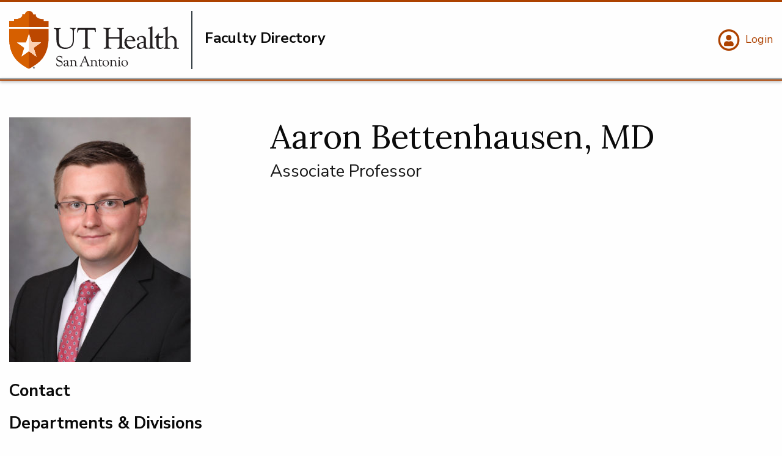

--- FILE ---
content_type: text/html; charset=UTF-8
request_url: https://directory.uthscsa.edu/academics/profile/bettenhausen
body_size: 5078
content:
<!DOCTYPE html>
<html lang="en" dir="ltr" prefix="og: https://ogp.me/ns#" class="no-js">
  <head>
    <meta charset="utf-8" />
<link rel="canonical" href="https://directory.uthscsa.edu/academics/profile/bettenhausen" />
<meta name="Generator" content="Drupal 10 (https://www.drupal.org)" />
<meta name="MobileOptimized" content="width" />
<meta name="HandheldFriendly" content="true" />
<meta name="viewport" content="width=device-width, initial-scale=1.0" />
<meta http-equiv="ImageToolbar" content="false" />
<link rel="icon" href="/themes/custom/utshield/favicon.ico" type="image/vnd.microsoft.icon" />
<script>window.a2a_config=window.a2a_config||{};a2a_config.callbacks=[];a2a_config.overlays=[];a2a_config.templates={};</script>

    <title>Aaron Bettenhausen, MD | Faculty Directory</title>
    <link rel="stylesheet" media="all" href="/sites/directory/files/css/css_5R6RYJk_vSUHZYzYkKNy76AYMM0a0Khce8jxu2h1GAA.css?delta=0&amp;language=en&amp;theme=utshield&amp;include=eJyFjlEKxCAMRC8keiSJNbaymohJKN3TrwuF7d_CfLwZZmAgZ2WgK8ANvkwmdQm2V1ReGuHBsW5MrqwGnCjcMTzYn5i-Vv4WvBy1uwET9gnjkJCnDWj-l3ijYalVOTA7uUSxrx-CznRtseWwN07Q3NtmioWNMmhluuMP9sNVHw" />
<link rel="stylesheet" media="all" href="/node_modules/@awesome.me/kit-6b407660be/icons/css/all.css" />
<link rel="stylesheet" media="all" href="https://use.fontawesome.com/releases/v6.4.2/css/v4-shims.css" />
<link rel="stylesheet" media="all" href="/sites/directory/files/css/css_t3ivL6M_-uCarqGUPujL-PpZTWGkvlZ92ztTUJSaWTk.css?delta=3&amp;language=en&amp;theme=utshield&amp;include=eJyFjlEKxCAMRC8keiSJNbaymohJKN3TrwuF7d_CfLwZZmAgZ2WgK8ANvkwmdQm2V1ReGuHBsW5MrqwGnCjcMTzYn5i-Vv4WvBy1uwET9gnjkJCnDWj-l3ijYalVOTA7uUSxrx-CznRtseWwN07Q3NtmioWNMmhluuMP9sNVHw" />
<link rel="stylesheet" media="all" href="/sites/directory/files/css/css_KJYSQeMYxUUWatwLnsqGicgZvJGKROOvwl9FUQJwIJ0.css?delta=4&amp;language=en&amp;theme=utshield&amp;include=eJyFjlEKxCAMRC8keiSJNbaymohJKN3TrwuF7d_CfLwZZmAgZ2WgK8ANvkwmdQm2V1ReGuHBsW5MrqwGnCjcMTzYn5i-Vv4WvBy1uwET9gnjkJCnDWj-l3ijYalVOTA7uUSxrx-CznRtseWwN07Q3NtmioWNMmhluuMP9sNVHw" />
<link rel="stylesheet" media="all" href="//fonts.googleapis.com/css2?family=Lora&amp;family=Nunito+Sans:wght@300;400;600;700;900&amp;display=swap" />
<link rel="stylesheet" media="all" href="/sites/directory/files/css/css_KUY5BrpTJqx8WMEJfcVPYhTk-_Ou3IRhkHUgnsCgP7E.css?delta=6&amp;language=en&amp;theme=utshield&amp;include=eJyFjlEKxCAMRC8keiSJNbaymohJKN3TrwuF7d_CfLwZZmAgZ2WgK8ANvkwmdQm2V1ReGuHBsW5MrqwGnCjcMTzYn5i-Vv4WvBy1uwET9gnjkJCnDWj-l3ijYalVOTA7uUSxrx-CznRtseWwN07Q3NtmioWNMmhluuMP9sNVHw" />

    
    <!-- Bugherd -->
             <script type="text/javascript" src="https://www.bugherd.com/sidebarv2.js?apikey=82qmnlrbux0p2yn7qb0d6w" async="true"></script>
        <!-- Google Tag Manager -->
<script>(function(w,d,s,l,i){w[l]=w[l]||[];w[l].push({'gtm.start':
new Date().getTime(),event:'gtm.js'});var f=d.getElementsByTagName(s)[0],
j=d.createElement(s),dl=l!='dataLayer'?'&l='+l:'';j.async=true;j.src=
'https://www.googletagmanager.com/gtm.js?id='+i+dl;f.parentNode.insertBefore(j,f);
})(window,document,'script','dataLayer','GTM-MXPWFH');</script>
<!-- End Google Tag Manager -->
<!-- Health Professions verify tag -->
<meta name="google-site-verification" content="9B2ApFfaaGYzusfcQJDxbRTtUvCrEiAljB770_ZHAfw" />
  </head>
  <body class="lang-en section-academics theme-academics path-node node--type-faculty hide-alamo">
    <a href="#main-content" class="visually-hidden focusable skip-link">
      Skip to main content
    </a>
    
      <div class="dialog-off-canvas-main-canvas" data-off-canvas-main-canvas>
    


<div class="off-canvas position-right is-transition-push is-closed" id="offCanvasRight" data-off-canvas aria-hidden="true">


  

<!-- Quicklinks Content -->
  <div class="title-bar quicklinks">
    <div class="title-bar-left">     
      <p><a href="#" data-close="offCanvasRight"><i class="fas fa-times"></i> Quicklinks</a></p>  
           
                <div class="paragraph paragraph--type--quicklinks-fields paragraph--view-mode--full">
                
      </div>

              
    </div>
  </div>
</div>
<header class="title-bar" data-responsive-toggle="header">
            <a href="/" aria-label="Faculty Directory" title="Faculty Directory"><img src="/sites/directory/files/2022-07/whiteUTHSA_logo.svg" alt="UT Health San Antonio"></a>
            <button class="menu-icon" type="button" data-toggle="header">Menu</button>
</header>
          <header id="header" class="off-canvas-content " data-off-canvas-content="">

  <div class="group">
          <div class="logo pipe">
              <a href="/" aria-label="Faculty Directory" title="Faculty Directory"><img src="/sites/directory/files/2022-07/UTHSA_logo.svg" alt="UT Health San Antonio"></a>
                <p>Faculty Directory</p>
      </div>
        <div class="right">
      <div class="circle-icons">
                    
      <a href="/user" title="Login" aria-label="Login">
              <span class="fa-stack outline">
          <i class="far fa-circle fa-stack-2x"></i>
          <i class="fas fa-user fa-stack-1x fa-inverse"></i>
        </span>
            <span>Login</span>
    </a>
  
                    </div>
    </div>
  </div>
 
    <nav class="nav-bar" id="nav-bar-mobile">
      <div class="top-bar">
        
        
      </div>
    </nav>
  
</header>

  <nav class="nav-bar" id="nav-bar-full">
    <div class="top-bar">
      
      
    </div>
  </nav>


            <div class="row">
                              </div>

      
      
      <div class="grid-container">
                
                    

          
              <div>
    <div data-drupal-messages-fallback class="hidden"></div><article id="node-12146"  data-history-node-id="12146">

  
    

  
    <div class="view-mode-full">
    <div class="grid-x grid-margin-x ">
      <aside class="cell medium-6 large-4 small-order-2 medium-order-1">
          
                <img loading="lazy" class="margin-bottom" src="/sites/directory/files/2025-06/Bettenhausen_Aaron_B_15A-e1597362645159-297x400.jpg" width="297" height="400" alt="Aaron Bettenhausen" />




        
        


                            <h2 class="sans-serif h5 bold">Contact</h2>
                                    
                            

                            <h2 class="sans-serif h5 bold">Departments &amp; Divisions</h2>
                            <ul class="no-bullet">
      <li><div>
  
      <a href="https://lsom.uthscsa.edu/ct-surgery/">
            <div class="field field--taxonomy-term-name field--name-name field--type-string field--label-hidden field__item">Department of Cardiothoracic Surgery</div>
      
</a>
  </div>
</li>
  </ul>


                            

                            



            
      </aside>
      <main class="cell medium-6 large-8 small-order-1 medium-order-1">
        <h1>Aaron 
             
                Bettenhausen, MD</h1>
                  <p class="subheader">Associate Professor</p>


                

                                        
                 
               
                

                <div class="grid-x">
                    <div class="cell large-12 medium-12">
                                        </div>
                </div>

                        </main>
    </div>







  </div>

  
  
  
</article>

  </div>

         
        
                      </div>
                   
                      
                <div>
        
<section id="block-utshield-config-pages-2" data-block-plugin-id="config_pages_block" class="block-utshield-config-pages-2 block block-config-pages block-config-pages-block">
  
  
    

    <footer class="mission" role="contentinfo">
    <section class="grid-container">
        <hr>
        <div class="grid-x grid-margin-x">
            <div class="cell large-12">
                
                                      <h2>UT Health San Antonio</h2>
                                                        <h3>The University of Texas Health Science Center at San Antonio </h3>
                              </div>
            <div class="cell large-3 medium-4 small-10">
                <div class="contact">
                                      <a href="tel:210-567-7000" class="fa-stack" aria-label="Click to call 210-567-7000" title="Click to call 210-567-7000">
                      <i class="fas fa-circle fa-stack-2x"></i>
                      <i class="fas fa-phone fa-stack-1x fa-inverse"></i>
                    </a>
                    <a href="tel:210-567-7000" aria-label="Click to call 210-567-7000" title="Click to call 210-567-7000">210-567-7000</a> 
                                  </div>
                <div class="contact">
                    <a href="https://uthscsa.edu/university/campus-maps" class="fa-stack" aria-label="Map and directions" title="Map and directions">
                        <i class="fas fa-circle fa-stack-2x"></i>
                        <i class="fas fa-map-marker-alt fa-stack-1x fa-inverse"></i>
                    </a> 
                
                    <address>
                                                                                    7703 Floyd Curl Drive<br>
                                                                                                                  San Antonio, 
                                                                                      TX
                                                                                      78229
                                                                                                            <br>
                              <a href="https://uthscsa.edu/university/campus-maps" aria-label="Map and directions" title="Map and directions">Map and directions</a>
                                                  </address>
                </div>
                <div class="status">
                    <i class="fas fa-check-circle"></i>
                    <div>
                        <p><strong>Status</strong></p>
                        <ul>
                                                          <li><a href="https://uthscsa.edu/university/campus-status" aria-label="Campus status: Normal" title="Campus status: Normal">Campus status: Normal</a></li>
                            
                                                          <li><a href="https://uthealthsa.sharepoint.com/teams/ITServiceDashboard/SitePages/All-System" aria-label="IT Operations: Normal" title="IT Operations: Normal">IT Operations: Normal</a></li>
                                                    </ul>
                    </div>
                </div>
            </div>
            <div class="cell large-3 medium-4 small-10">
                                  <p><strong>Connect with us</strong></p>
                    <ul>
                                                                        <li><a class="arrow" href="https://uthscsa.edu/university/about-us" aria-label="About Us" title="About Us">About Us</a></li>
                                                                                                <li><a class="arrow" href="https://uthscsa.edu/university/contact-us" aria-label="Contact Us" title="Contact Us">Contact Us</a></li>
                                                                                                <li><a class="arrow" href="/" aria-label="Faculty directory" title="Faculty directory">Faculty directory</a></li>
                                                                                                <li><a class="arrow" href="https://wp.uthscsa.edu/careers/" aria-label="Job openings" title="Job openings">Job openings</a></li>
                                                                                                <li><a class="arrow" href="http://news.uthscsa.edu" aria-label="Newsroom" title="Newsroom">Newsroom</a></li>
                                                                                                <li><a class="arrow" href="https://secure.ethicspoint.com/domain/media/en/gui/67623/index.html" aria-label="Compliance Hotline" title="Compliance Hotline">Compliance Hotline</a></li>
                                                                  </ul>
                  
                <div class="social">
                    <ul>
                                                      <li><a href="https://www.facebook.com/UTHealthSA" aria-label="UT Health San Antonio on Facebook" title="Facebook link"><i class="fab fa-facebook-square fa-2x"></i></a></li>
                                                                                <li><a href="https://www.instagram.com/uthealthsa/" aria-label="UT Health San Antonio on Instagram" title="Instagram link"><i class="fab fa-instagram-square fa-2x"></i></a></li>
                                                                                <li><a href="https://www.linkedin.com/company/uthealthsa" aria-label="UT Health San Antonio on Linked In" title="LinkedIn link"><i class="fab fa-linkedin fa-2x"></i></a></li>
                                                                                <li><a href="https://twitter.com/uthealthsa" aria-label="UT Health San Antonio on Twitter" title="Twitter link"><i class="fa-brands fa-square-x-twitter fa-2x"></i></a></li>
                                                                                <li><a href="https://www.youtube.com/uthscsa" aria-label="UT Health San Antonio on YouTube" title="YouTube link"><i class="fab fa-youtube-square fa-2x"></i></a></li>
                                                  </ul>
                </div>
            </div>
            <div class="cell large-5 medium-4 small-10">
                              <p><strong>Resources</strong></p>
                <div class="columns">
                    <ul>
                                                                         <li><a class="arrow" href="https://wp.uthscsa.edu/oess/ada-compliance/" aria-label="Accessibility" title="Accessibility">Accessibility</a></li>
                                                                                                  <li><a class="arrow" href="https://wp.uthscsa.edu/afsa/" aria-label="Compact with Texans" title="Compact with Texans">Compact with Texans</a></li>
                                                                                                  <li><a class="arrow" href="https://uthscsa.edu/sites/default/files/2022-02/Language-Assistance.pdf" aria-label="Language Assistance" title="Language Assistance">Language Assistance</a></li>
                                                                                                  <li><a class="arrow" href="http://legalaffairs.uthscsa.edu" aria-label="Legal" title="Legal">Legal</a></li>
                                                                                                  <li><a class="arrow" href="https://mychart.utmedicinesa.com/mychart/" aria-label="Login to MyChart" title="Login to MyChart">Login to MyChart</a></li>
                                                                                                  <li><a class="arrow" href="https://uthscsa.edu/university/regulatory-notices" aria-label="Regulatory Notices" title="Regulatory Notices">Regulatory Notices</a></li>
                                                                                                  <li><a class="arrow" href="http://legalaffairs.uthscsa.edu/open-records-request.asp" aria-label="Public/personal information" title="Public/personal information">Public/personal information</a></li>
                                                                                                  <li><a class="arrow" href="https://wp.uthscsa.edu/title-ix/" aria-label="Sexual Misconduct Policy &amp; Reporting" title="Sexual Misconduct Policy &amp; Reporting">Sexual Misconduct Policy &amp; Reporting</a></li>
                                                                                                  <li><a class="arrow" href="https://students.uthscsa.edu/counseling/" aria-label="Student Mental Health Resources" title="Student Mental Health Resources">Student Mental Health Resources</a></li>
                                                                                                  <li><a class="arrow" href="https://veterans.portal.texas.gov/" aria-label="Veterans Portal" title="Veterans Portal">Veterans Portal</a></li>
                                                                                                  <li><a class="arrow" href="https://uthscsa.edu/university/web-accessibility" aria-label="Web Accessibility" title="Web Accessibility">Web Accessibility</a></li>
                                                                                                  <li><a class="arrow" href="https://uthscsa.edu/university/web-privacy" aria-label="Web Privacy" title="Web Privacy">Web Privacy</a></li>
                                                                                                  <li><a class="arrow" href="https://uthscsa.edu/university/regulatory-notices/sms-terms-conditions" aria-label="SMS Terms and Conditions" title="SMS Terms and Conditions">SMS Terms and Conditions</a></li>
                                                                                                  <li><a class="arrow" href="https://wp.uthscsa.edu/pao/hop/" aria-label="Policies" title="Policies">Policies</a></li>
                                                                    </ul>
                </div>
                            </div>
        </div>
    </section>
    <section class="bleed color orange">
        <div class="grid-container">
            <div class="grid-x">
                <div class="cell">
                                          <p>© Copyright 2014 - 2025 UT Health San Antonio</p><p><a href="https://uthscsa.edu/university/web-privacy">Web Privacy</a> | Links from websites affiliated with UT Health's website (uthscsa.edu) to other websites do not constitute or imply university endorsement of those sites, their content, or products and services associated with those sites. The content on this website is intended to be used for informational purposes only. Health information on this site is not meant to be used to diagnose or treat conditions. Consult a health care provider if you are in need of treatment.</p>
                                    </div>
            </div>
        </div>
    </section>
</footer>



    
    
  </section>

  </div>

        
                                     
      
  </div>

    
    <script type="application/json" data-drupal-selector="drupal-settings-json">{"path":{"baseUrl":"\/","pathPrefix":"","currentPath":"node\/12146","currentPathIsAdmin":false,"isFront":false,"currentLanguage":"en"},"pluralDelimiter":"\u0003","suppressDeprecationErrors":true,"back_to_top":{"back_to_top_button_trigger":100,"back_to_top_speed":1000,"back_to_top_prevent_on_mobile":false,"back_to_top_prevent_in_admin":true,"back_to_top_button_type":"image","back_to_top_button_text":"Back to top"},"sticky":{"selector":".stick-to-top","top_spacing":"0","bottom_spacing":"16","class_name":"is-sticky","wrapper_class_name":"sticky-wrapper","center":0,"get_width_from":"","width_from_wrapper":1,"responsive_width":0,"z_index":"auto"},"miniorange_saml":{"base_url":"https:\/\/directory.uthscsa.edu"},"ajax":[],"user":{"uid":0,"permissionsHash":"b9fba7d8a56b0069b3a481cb9c4da8d189d2c79a34ffd47f118e98a14ac76502"}}</script>
<script src="/sites/directory/files/js/js_1H7OB3whILxvg7bwzo6x4sbWoQyE78HQ1XNiFcBb5O0.js?scope=footer&amp;delta=0&amp;language=en&amp;theme=utshield&amp;include=eJxdiEEKgDAMBD8UzJNKaqtG20Sa9KCvV9CDCAM7O5SSK8mB9MowNRWHSOMWXG92_HhYDSoLayOZczCqBX9_8GwO5jxuBz4D3W3hXBLORSMVOHuLYdIuiZxV3nwBPHQ3Xw"></script>
<script src="https://static.addtoany.com/menu/page.js" defer></script>
<script src="/sites/directory/files/js/js_Eryd2WfwtZI1lrK6gtgnIiNHooM10fn41hpW9o4f7V8.js?scope=footer&amp;delta=2&amp;language=en&amp;theme=utshield&amp;include=eJxdiEEKgDAMBD8UzJNKaqtG20Sa9KCvV9CDCAM7O5SSK8mB9MowNRWHSOMWXG92_HhYDSoLayOZczCqBX9_8GwO5jxuBz4D3W3hXBLORSMVOHuLYdIuiZxV3nwBPHQ3Xw"></script>

  </body>
</html>


--- FILE ---
content_type: image/svg+xml
request_url: https://directory.uthscsa.edu/sites/directory/files/2022-07/UTHSA_logo.svg
body_size: 16660
content:
<svg xmlns="http://www.w3.org/2000/svg" viewBox="0 0 444.15 152.42"><defs><style>.cls-1{fill:#bc4700;}.cls-2{fill:#d65f00;}.cls-3{fill:#fff;}.cls-4{fill:#fbceb0;}.cls-5{fill:#231f20;}</style></defs><g id="Layer_2" data-name="Layer 2"><g id="Layer_1-2" data-name="Layer 1"><g id="_PMS_" data-name="&lt;PMS&gt;"><g id="_Shield_" data-name="&lt;Shield&gt;"><path class="cls-1" d="M.1,42.06H103.21V26.34H90.29V21.25h-3s-6.69.26-11.71-2.71-5.88-5.73-5.9-5.74V8.71H63a11.2,11.2,0,0,0-21.84,0H34.47V12.8s-.95,2.81-5.9,5.74-11.7,2.71-11.7,2.71h-4v5.09H0V42"/><path class="cls-1" d="M.08,75.93A95.31,95.31,0,0,0,3.23,98.26C6.8,112,13.42,124,24,133.75c8.12,7.49,17.49,13.18,27.07,18.55a1.38,1.38,0,0,0,1.12-.07,184.17,184.17,0,0,0,19.31-12.16A71.94,71.94,0,0,0,98.6,102.56c3.41-10.86,4.55-22,4.63-33.36,0-5.92,0-16.24,0-22.17H0c0,8.17-.11,20.73,0,28.9m44.05,7,7.51-23.08,7.5,23.08H83.41L63.77,97.17l7.5,23.08L51.64,106,32,120.25l7.5-23.08L19.86,82.9Z"/><path class="cls-2" d="M51.93,42.06l.29-42A11.18,11.18,0,0,0,41.31,8.77H34.57v4.09s-1,2.81-5.89,5.74S17,21.31,17,21.31H13v5.08H.1V42.06Z"/><path class="cls-2" d="M51.71,106,32.07,120.29l7.5-23.08L19.93,82.94H44.2l7.51-23.08-.09-12.79H.11C.11,55.24,0,67.8.15,76A95.31,95.31,0,0,0,3.3,98.3C6.87,112.07,13.48,124.08,24,133.79c8.12,7.49,17.49,13.18,27.07,18.55a.67.67,0,0,0,.53,0Z"/><polygon class="cls-3" points="83.48 82.9 59.2 82.9 51.7 59.82 44.2 82.9 19.93 82.9 39.57 97.17 32.07 120.25 51.7 105.98 71.34 120.25 63.84 97.17 83.48 82.9"/><polygon class="cls-4" points="51.7 59.82 59.2 82.9 83.48 82.9 63.84 97.17 71.34 120.25 51.7 105.98 51.7 59.82"/></g><path class="cls-5" d="M165.16,91.93c2.88-3.88,4.33-9.48,4.33-16.65V55.84c0-3.23.23-5.44.69-6.58a5,5,0,0,1,3-2.61c.65-.28,1-.66,1-1.16a.89.89,0,0,0-1-.94c-.24,0-.83,0-1.75.12-.67.08-2.48.12-5.38.12a23.57,23.57,0,0,1-3.52-.23,23.33,23.33,0,0,0-2.54-.32.91.91,0,0,0-.75.24,1,1,0,0,0-.29.82c0,.43.23,1,1.36,1.09a5.73,5.73,0,0,1,4.61,2.42c.91,1.43,1.37,3.78,1.37,7V76.13c0,6.78-1.54,11.92-4.57,15.27s-7.68,5-13.82,5c-6.85,0-11.8-2-14.7-6-2.05-2.82-3.09-7.63-3.09-14.29V56.34L130,53.75a12.45,12.45,0,0,1,.74-5.16,4,4,0,0,1,2.86-1.85c1-.18,1.47-.58,1.47-1.2,0-.33-.15-.87-1.16-.87-.37,0-1.06,0-2,.12-1.17.11-1.88.16-2.18.16h-3l-3,0c-.55,0-1.43,0-2.62-.12s-2.07-.08-2.72-.08c-1.44,0-1.74.64-1.74,1.17s.22.9,1.27,1.06c2.25.32,3.76,1,4.49,2s1.11,2.91,1.11,5.65l.08,2.23v20c0,5.49,1,10,2.82,13.43a17.51,17.51,0,0,0,7.92,7.14A27.64,27.64,0,0,0,146.42,100a27.26,27.26,0,0,0,10.88-2.2,18.78,18.78,0,0,0,7.86-5.91"/><path class="cls-5" d="M196.58,49.49c1.21,0,1.6.21,1.73.33s.34.49.34,1.64l0,1v39c0,2.13-.34,3.62-1,4.42s-2,1.33-3.92,1.58c-1,.12-1.51.47-1.51,1s.18,1.09,1.43,1.09c.27,0,1.14-.07,2.66-.23a26.87,26.87,0,0,1,2.77-.12l3.06,0,2.88,0a33.23,33.23,0,0,1,3.5.11,15.76,15.76,0,0,0,2,.24c1.18,0,1.35-.68,1.35-1.09,0-.58-.53-1-1.58-1.13-3.19-.56-4.81-2.27-4.94-5.23l0-1.53V52c0-1.53.24-2,.39-2.15s.58-.4,2-.4h11c2.14,0,3.58.27,4.29.8h0c.7.52,1.23,1.69,1.56,3.48.18,1,.56,1.45,1.21,1.42.5,0,1.09-.35,1.05-1.52q0-.62-.24-2a20,20,0,0,1-.19-3.31c0-2.16-.3-2.72-.53-3s-1.24-.54-2.79-.54h-42.3a2.29,2.29,0,0,0-1.95.67,4.61,4.61,0,0,0-.46,2.51,24.17,24.17,0,0,1-.58,4.61,16.48,16.48,0,0,0-.48,3.07c0,1.09.59,1.28.94,1.3.94,0,1.22-1.25,1.32-1.68.51-2.3,1.23-3.87,2.14-4.68a6.63,6.63,0,0,1,4.45-1.22Z"/><path class="cls-5" d="M287,99.38c.77-.08,1.39-.12,1.87-.12l2.93-.08,2.91,0a30.93,30.93,0,0,1,3.89.15c1.7.27,2.73.34,3.19-.17a1,1,0,0,0,.24-.81c0-.55-.53-.88-1.48-1-2.14-.23-3.6-.86-4.34-1.87S295,92.59,295,89.86v-38a7,7,0,0,1,.79-3.35,2.87,2.87,0,0,1,1.88-1.63l1.61-.35c.94-.2,1.14-.68,1.14-1s-.16-1-1.19-1a11.57,11.57,0,0,0-1.49.16,50.62,50.62,0,0,1-5.86.23,52.3,52.3,0,0,1-5.47-.27,26.17,26.17,0,0,0-2.7-.2c-1,0-1.21.55-1.23.88s.19,1,1.33,1.18a5.5,5.5,0,0,1,3.67,2.21c.67,1.09,1,3,1,5.63V67.74c0,.63-.13,1.05-.36,1.21a4.47,4.47,0,0,1-2.06.27H262.92c-2.1,0-2.6-.25-2.71-.36h0c-.14-.14-.37-.64-.37-2.5V52.29a7.07,7.07,0,0,1,.85-4,5.94,5.94,0,0,1,3.4-1.82c.82-.21,1.24-.59,1.24-1.12s-.18-1.06-1.39-1.06a11.88,11.88,0,0,0-1.68.16,40.13,40.13,0,0,1-5.19.31,64.75,64.75,0,0,1-7.16-.35c-1.07-.13-1.87-.21-2.37-.24a1.36,1.36,0,0,0-1,.29,1,1,0,0,0-.27.73c0,.41.23.94,1.35,1.09,2.15.33,3.66,1,4.48,2s1.24,2.59,1.24,4.8V86.81a32.23,32.23,0,0,1-.62,7.65,3,3,0,0,1-2.18,2.42l-2,.47c-1,.23-1.21.76-1.21,1.17s.16,1,1.23,1c.29,0,1.11,0,2.49-.17,1-.09,1.82-.13,2.47-.13l2.58-.09,3.3,0a39.37,39.37,0,0,1,4.68.17,16.4,16.4,0,0,0,2,.18,1.51,1.51,0,0,0,1.15-.36.94.94,0,0,0,.24-.7c0-.71-.62-1.12-1.72-1.24-2.27-.25-3.84-.91-4.66-2s-1.24-2.93-1.24-5.58V75.25c0-1.43.24-1.94.45-2.11s.86-.39,2.63-.39h23.14c1.77,0,2.12.19,2.19.25s.27.36.27,2V89.41l0,1.54c0,3.9-1.28,6-3.91,6.48-1,.14-1.52.52-1.55,1.11a1,1,0,0,0,.24.75,1.17,1.17,0,0,0,.86.28h.09c.19,0,1-.06,2.74-.19"/><path class="cls-5" d="M402.85,94.83l-.35.1-2.05,1a8.46,8.46,0,0,1-3.93.84,5.84,5.84,0,0,1-4.41-1.62c-.68-.7-1-2.32-1-4.81V70.82h9.06a1.92,1.92,0,0,0,2-1.3l.9-2.25a3.2,3.2,0,0,0,.37-1.08.66.66,0,0,0-.18-.58.56.56,0,0,0-.5-.12,2.56,2.56,0,0,0-1,.51,4.59,4.59,0,0,1-2.53.59h-8.12l.16-6.55c0-1-.44-1.27-.8-1.27s-.71.23-1.71,1.85a34.17,34.17,0,0,1-7,7.75c-.75.63-1.11,1.16-1.11,1.61s.22.84,1.27.84h3.25V90.38c0,6.41,3.12,9.66,9.28,9.66a13.73,13.73,0,0,0,5.89-1.52c2.18-1.06,3.24-2,3.24-3a.64.64,0,0,0-.72-.68"/><path class="cls-5" d="M315.09,67.76a7.85,7.85,0,0,1,5.58,2.56,7.71,7.71,0,0,1,2.58,5.52c0,.83-1.55,1-2.85,1h-13a12.78,12.78,0,0,1,2.56-6.6h0a6.47,6.47,0,0,1,5.17-2.48m14.46,23.85a1.62,1.62,0,0,0-.71.33c-3.29,2.52-6.38,3.8-9.17,3.8a11.16,11.16,0,0,1-8.95-4.49,17.16,17.16,0,0,1-3.67-11.12l0-.63h14.63l2.68.08,2.91,0c1.87,0,2.81-.52,2.81-1.55a10.08,10.08,0,0,0-1-3.28,21.08,21.08,0,0,0-1.95-3.66,12.6,12.6,0,0,0-10.69-5.56,13.86,13.86,0,0,0-10.68,5.2,17.93,17.93,0,0,0-4.54,12.11,17.74,17.74,0,0,0,4.41,12.22,14.11,14.11,0,0,0,10.93,5,17.55,17.55,0,0,0,11-4c1.92-1.49,2.85-2.64,2.85-3.51a.92.92,0,0,0-.25-.7.71.71,0,0,0-.59-.18"/><path class="cls-5" d="M380.07,97.07c-2.57-.43-4.15-1.26-4.69-2.48a12.85,12.85,0,0,1-.72-4.86V43.64l0-1.22h0c0-1-.13-1.55-.41-1.82a.64.64,0,0,0-.4-.16,1.77,1.77,0,0,0-1,.36,18.5,18.5,0,0,1-3.77,1.86l-2.4,1a18.29,18.29,0,0,1-2.42.74c-.8.22-1.21.58-1.21,1.08a.93.93,0,0,0,.65.89,2.65,2.65,0,0,0,.75.09h0l2-.08c1.53,0,2.27,1.1,2.27,3.37V93.27a4.6,4.6,0,0,1-.56,2.59,4.2,4.2,0,0,1-2.24,1.26c-.89.24-1.32.65-1.29,1.21,0,.38.22,1,1.32,1a13.41,13.41,0,0,0,1.53-.2c.56-.08,2.1-.12,4.57-.12l5.47,0a9,9,0,0,1,1.72.12,5,5,0,0,0,1.08.16,1.08,1.08,0,0,0,.81-.29,1.12,1.12,0,0,0,.26-.86c0-.54-.49-.89-1.34-1"/><path class="cls-5" d="M342.75,86c2.11-1.41,5.15-2.31,9-2.68v7.5A5.73,5.73,0,0,1,350.48,95a7.42,7.42,0,0,1-5.33,2.08,5.21,5.21,0,0,1-5.61-5.61A6.38,6.38,0,0,1,342.75,86m20.42,10.5a5.82,5.82,0,0,0-1,.17,5,5,0,0,1-.89.07,2.87,2.87,0,0,1-2.75-1.43,10.92,10.92,0,0,1-.85-5.07V74.88a8.38,8.38,0,0,0-3-6.88c-2-1.61-4.84-2.43-8.45-2.43a12.53,12.53,0,0,0-9.57,3.87c-1.79,1.92-2.7,3.74-2.7,5.41,0,.73.55,1.38,1.64,2a7.35,7.35,0,0,0,3.45.82,1.05,1.05,0,0,0,.81-.29.84.84,0,0,0,.22-.68,5.4,5.4,0,0,0-.29-1.3,10.2,10.2,0,0,1-.5-2.89c0-2.77,1.62-4.11,4.94-4.11a8,8,0,0,1,5.95,2.26c1.07,1.1,1.62,3.13,1.62,6v4.63c-6.43,1-11.07,2.33-13.8,4a8.07,8.07,0,0,0-4.23,7.23A7.15,7.15,0,0,0,336,98a8.72,8.72,0,0,0,6,2c3.22,0,6.75-1.41,10.49-4.21,1.74,2.59,3.72,3.9,5.89,3.9A9.86,9.86,0,0,0,362,99c1.34-.54,2-1.07,2-1.65a.75.75,0,0,0-.19-.61.84.84,0,0,0-.69-.21"/><path class="cls-5" d="M442.88,97.5c-2.06-.32-3.41-.84-4-1.53s-.92-2-.92-3.91V79.6a14.65,14.65,0,0,0-3.5-10.14,11.77,11.77,0,0,0-9.14-3.89c-3.86,0-7.48,2-10.77,5.8V45.12c0-.87,0-1.54,0-2s.08-.79.08-1c0-1-.58-1.11-.92-1.11a2.2,2.2,0,0,0-.94.26l-3.07,1.45a27.75,27.75,0,0,1-5.48,2c-.72.19-1.09.55-1.09,1.05a.83.83,0,0,0,.41.75,1.55,1.55,0,0,0,.68.14h0l2-.11a1.72,1.72,0,0,1,1.35.44c.68.64,1,2,1,4V91.94c0,2.74-.27,3.77-.5,4.15a4.79,4.79,0,0,1-2.7,1.5c-.94.27-1.1.81-1.08,1.21s.2.85,1.23.85c.35,0,.95,0,1.83-.1,1.94-.14,3.46-.21,4.51-.21,3,0,5,0,6,.14,1.2.12,1.9.17,2.19.17,1,0,1.12-.56,1.12-.9,0-.65-.52-1.06-1.55-1.21-2.26-.3-3.68-.82-4.24-1.55s-.85-2.44-.85-5V75.72a5.63,5.63,0,0,1,2.57-4.43,9.28,9.28,0,0,1,5.8-2,8.39,8.39,0,0,1,6.63,2.83A11.37,11.37,0,0,1,432,79.84v13l0,1.22a3.81,3.81,0,0,1-.42,2.22,5.71,5.71,0,0,1-2.37,1.27c-.66.26-1,.61-.94,1s.22,1,1.35,1c.19,0,.6,0,1.25-.1a43.79,43.79,0,0,1,5.07-.21c1.38,0,3.06.06,5,.19q1.46.12,1.95.12c1.14,0,1.31-.6,1.31-.95s-.23-1-1.27-1.12"/><path class="cls-5" d="M132.74,130.08c-2.41-.8-3.94-1.36-4.55-1.66a5,5,0,0,1-1.68-1.43,4.37,4.37,0,0,1-.88-2.72,3.83,3.83,0,0,1,1.35-3,5,5,0,0,1,3.39-1.19,8.52,8.52,0,0,1,4.65,1.33,6.36,6.36,0,0,1,2.76,3.37c.23.68.45,1,.72,1s.51-.12.51-.69a6.86,6.86,0,0,0-.1-.8l-.31-2c-.16-1.06-.25-1.71-.25-1.92a1.21,1.21,0,0,0-.24-.91.4.4,0,0,0-.31-.13.36.36,0,0,0-.3.11l-.27.22a.6.6,0,0,1-.7.1l-1.32-.55a10.29,10.29,0,0,0-9.52,1.37,6.42,6.42,0,0,0-2.34,5.13,6.19,6.19,0,0,0,1.79,4.59,16.13,16.13,0,0,0,6.06,3.2,19.8,19.8,0,0,1,4.94,2.11,4.48,4.48,0,0,1,1.65,3.51,4.71,4.71,0,0,1-1.79,3.71,6.6,6.6,0,0,1-4.4,1.53,7.92,7.92,0,0,1-4.75-1.6,7.35,7.35,0,0,1-2.87-3.94c-.2-.67-.43-1-.71-1a.46.46,0,0,0-.33.11.71.71,0,0,0-.17.55,10.6,10.6,0,0,0,.5,2.48l.48,1.74a9.14,9.14,0,0,0,.35,1.35,1.31,1.31,0,0,0,.5.53,8.15,8.15,0,0,0,2.62,1,14.5,14.5,0,0,0,3.28.43,9.93,9.93,0,0,0,6.75-2.31,7.56,7.56,0,0,0,2.64-5.93c0-3.56-2.41-6.15-7.15-7.7"/><path class="cls-5" d="M146.86,139.18a9.81,9.81,0,0,1,4.43-1.32v3.69a2.77,2.77,0,0,1-.64,2,3.66,3.66,0,0,1-2.61,1,2.57,2.57,0,0,1-2.76-2.76,3.11,3.11,0,0,1,1.58-2.67m10,5.16a3.21,3.21,0,0,0-.48.08,2.51,2.51,0,0,1-.44,0,1.43,1.43,0,0,1-1.36-.7,5.35,5.35,0,0,1-.42-2.49v-7.5a4.06,4.06,0,0,0-1.47-3.34,6.41,6.41,0,0,0-4.1-1.18,6.09,6.09,0,0,0-4.66,1.88,4,4,0,0,0-1.31,2.63c0,.34.27.66.79.93a3.57,3.57,0,0,0,1.67.39.49.49,0,0,0,.38-.13.36.36,0,0,0,.1-.31,2.33,2.33,0,0,0-.14-.63,5.07,5.07,0,0,1-.24-1.42c0-1.36.79-2,2.43-2a3.9,3.9,0,0,1,2.92,1.12,4.26,4.26,0,0,1,.79,3v2.28a19.55,19.55,0,0,0-6.74,1.95,3.9,3.9,0,0,0-2.05,3.5,3.43,3.43,0,0,0,1.09,2.67,4.19,4.19,0,0,0,2.93,1,8.78,8.78,0,0,0,5.12-2.06,3.54,3.54,0,0,0,2.87,1.91,4.73,4.73,0,0,0,1.76-.36c.65-.26.95-.51,1-.79a.33.33,0,0,0-.09-.28.4.4,0,0,0-.32-.09"/><path class="cls-5" d="M177.72,144.69l-.8-.12a1.61,1.61,0,0,1-1.53-1.38l0-.92v-5.16a9.21,9.21,0,0,0-1.24-5.31,5.74,5.74,0,0,0-4.93-2.56c-1.8,0-3.55,1-5.23,2.88v-1.9c0-.28,0-.52,0-.72a.72.72,0,0,0-.12-.55c-.16-.17-.44-.14-.79.05l-.74.37-1,.49a9.59,9.59,0,0,1-2.45.78c-.38.08-.57.24-.57.47a.35.35,0,0,0,.22.36.61.61,0,0,0,.36.1l.82,0a1.3,1.3,0,0,1,1.14.44,3.51,3.51,0,0,1,.31,1.79v8.65a2.87,2.87,0,0,1-.32,1.55,2.53,2.53,0,0,1-1.27.81c-.26.1-.41.26-.42.46a.39.39,0,0,0,.09.3.46.46,0,0,0,.35.12c.12,0,.37,0,.78-.07s1.61-.08,3.63-.08c1,0,1.55,0,1.78,0a7.06,7.06,0,0,0,1,.11c.47,0,.54-.28.54-.45s-.24-.47-.73-.52c-1.67-.1-2.51-.64-2.57-1.66l0-1.54v-7.31a2.63,2.63,0,0,1,1.2-2.07,4.51,4.51,0,0,1,2.78-.92,4.25,4.25,0,0,1,3.41,1.41,6.09,6.09,0,0,1,1.21,4v6.6c0,.75-.23,1.17-.69,1.29l-.57.15a.47.47,0,0,0-.43.47.4.4,0,0,0,.19.38l.31.07.56,0h.73l1.89,0a23,23,0,0,1,2.32.08,6.13,6.13,0,0,0,.75.07.81.81,0,0,0,.62-.19.4.4,0,0,0,.11-.33c0-.25-.22-.41-.62-.46"/><path class="cls-5" d="M291.69,144.72l-.88-.09a1.64,1.64,0,0,1-1.18-.55,3.68,3.68,0,0,1-.28-1.77V129.4c0-.44-.19-.55-.35-.56h0l-1.05.49a20.08,20.08,0,0,1-2.72,1.22c-.7.22-1,.42-1,.65a.32.32,0,0,0,.07.23,1,1,0,0,0,.73.18c.64,0,1.06.14,1.24.43a4.46,4.46,0,0,1,.29,2v8.34a4.26,4.26,0,0,1-.23,1.63,1.27,1.27,0,0,1-.79.67l-.37.11a.52.52,0,0,0-.41.51c0,.21.11.46.62.46.13,0,.37,0,.71-.06a3.7,3.7,0,0,1,.58-.06l1.4-.08,1.23,0c.55,0,1,0,1.33,0,.63.06,1,.09,1.26.09.49,0,.61-.23.62-.42s-.24-.52-.76-.59"/><path class="cls-5" d="M282.27,144.69l-.81-.12a1.59,1.59,0,0,1-1.52-1.38l-.06-.92,0-.57v-4.59a9.29,9.29,0,0,0-1.24-5.31,5.77,5.77,0,0,0-4.93-2.56c-1.8,0-3.56,1-5.23,2.88v-1.9c0-.28,0-.52,0-.72a.72.72,0,0,0-.13-.55c-.16-.17-.44-.14-.78.05l-.75.37-1,.49a9.71,9.71,0,0,1-2.45.78c-.39.08-.58.24-.58.47a.37.37,0,0,0,.22.36.63.63,0,0,0,.36.1l.82,0a1.32,1.32,0,0,1,1.15.44,3.65,3.65,0,0,1,.3,1.79v8.65a2.88,2.88,0,0,1-.31,1.55,2.62,2.62,0,0,1-1.27.81c-.27.11-.41.26-.43.46a.43.43,0,0,0,.09.3.49.49,0,0,0,.36.12c.12,0,.36,0,.78-.07s1.61-.08,3.62-.08c1,0,1.56,0,1.79,0a7,7,0,0,0,1,.11c.47,0,.54-.28.54-.45s-.24-.47-.72-.52c-1.67-.1-2.51-.64-2.57-1.66l0-1.54v-7.31a2.59,2.59,0,0,1,1.2-2.07,4.46,4.46,0,0,1,2.77-.92,4.29,4.29,0,0,1,3.42,1.41,6.09,6.09,0,0,1,1.2,4v6.6c0,.75-.22,1.17-.69,1.29l-.57.15a.46.46,0,0,0-.42.47.42.42,0,0,0,.18.38l.31.07.56,0h.73l1.89,0a22.74,22.74,0,0,1,2.32.08,6.42,6.42,0,0,0,.76.07.78.78,0,0,0,.61-.19.41.41,0,0,0,.12-.33c0-.25-.23-.41-.62-.46"/><path class="cls-5" d="M258.26,138.63a7.4,7.4,0,0,1-1.35,4.68,4.42,4.42,0,0,1-3.66,1.7,5.38,5.38,0,0,1-4.46-2.42,10,10,0,0,1-1.81-6.06,7,7,0,0,1,1.44-4.59,4.68,4.68,0,0,1,3.78-1.73,5.19,5.19,0,0,1,4.36,2.33,10.18,10.18,0,0,1,1.7,6.09m-5.57-9.39a8.44,8.44,0,0,0-6.11,2.47,8.14,8.14,0,0,0-2.52,6,8,8,0,0,0,2.38,6A8.3,8.3,0,0,0,252.5,146a8.54,8.54,0,0,0,6.21-2.41,8.15,8.15,0,0,0,2.47-6.08,7.93,7.93,0,0,0-2.5-5.84,8.33,8.33,0,0,0-6-2.45"/><path class="cls-5" d="M288.05,121.33c-.29,0-.67.27-1.16.82a2.3,2.3,0,0,0-.73,1.3,2.27,2.27,0,0,0,.66,1.28c.44.54.8.8,1.09.8s.68-.27,1.16-.82a2.21,2.21,0,0,0,.68-1.3.92.92,0,0,0-.21-.53l-.46-.74c-.35-.55-.68-.81-1-.81"/><path class="cls-5" d="M201.11,133.12c0,.25-.29.38-.86.38h-5.78l-.52,0c-.78,0-.78-.3-.78-.4a2,2,0,0,1,.24-.67l3.73-8.3c.13-.29.21-.3.21-.3s.23.09.41.57l3.16,8,.1.34h0a1.65,1.65,0,0,1,.09.41m10.39,11.55a5,5,0,0,1-2.36-.87,9.13,9.13,0,0,1-1.48-2.85l-.42-1L199,118.81c-.16-.42-.36-.62-.62-.62s-.46.2-.64.63L187.9,140.7l-.55,1.26a9,9,0,0,1-1.07,1.68c-.52.65-.82.85-1,.9l-.71.21a.5.5,0,0,0-.4.51c0,.16.08.45.62.45,0,0,.1,0,1.08-.11.19,0,.48,0,.85,0,.78,0,1.49,0,2.11.05l1.84.11.66,0a.76.76,0,0,0,.54-.16.32.32,0,0,0,.09-.27c0-.27-.24-.45-.67-.54a4.11,4.11,0,0,1-1.73-.67,1.56,1.56,0,0,1-.42-1.23A8.23,8.23,0,0,1,190,140l1.25-2.82a3.94,3.94,0,0,1,.89-1.49,3.66,3.66,0,0,1,1.7-.21h6.94a2.8,2.8,0,0,1,1.24.14c.1.07.28.32.6,1.17l1,2.54a14.74,14.74,0,0,1,1.16,4,1.06,1.06,0,0,1-.88,1.21l-.59.14c-.46.08-.56.31-.56.49s.08.49.6.49a3.9,3.9,0,0,0,.61-.08,29.39,29.39,0,0,1,3.32-.11c1.68,0,2.87,0,3.53.09l.74,0c.5,0,.62-.22.64-.41s-.21-.49-.66-.57"/><path class="cls-5" d="M307.64,138.63a7.46,7.46,0,0,1-1.35,4.68,4.42,4.42,0,0,1-3.66,1.7,5.38,5.38,0,0,1-4.46-2.42,10,10,0,0,1-1.81-6.06,7,7,0,0,1,1.44-4.59,4.68,4.68,0,0,1,3.78-1.73,5.17,5.17,0,0,1,4.35,2.33,10.18,10.18,0,0,1,1.71,6.09m-5.57-9.39a8.44,8.44,0,0,0-6.11,2.47,8.14,8.14,0,0,0-2.52,6,8,8,0,0,0,2.38,6,8.3,8.3,0,0,0,6.05,2.34,8.55,8.55,0,0,0,6.22-2.41,8.15,8.15,0,0,0,2.47-6.08,7.93,7.93,0,0,0-2.5-5.84,8.34,8.34,0,0,0-6-2.45"/><path class="cls-5" d="M231.39,144.69l-.8-.12a1.61,1.61,0,0,1-1.53-1.38l-.05-.92,0-.57v-4.59a9.21,9.21,0,0,0-1.25-5.31,5.74,5.74,0,0,0-4.93-2.56c-1.8,0-3.55,1-5.22,2.88v-1.9c0-.28,0-.52,0-.72a.72.72,0,0,0-.12-.55c-.16-.17-.44-.14-.79.05l-.74.37-1,.49a9.59,9.59,0,0,1-2.45.78c-.38.08-.57.24-.57.47a.37.37,0,0,0,.22.36.61.61,0,0,0,.36.1l.82,0a1.28,1.28,0,0,1,1.14.44,3.51,3.51,0,0,1,.31,1.79v8.65a2.87,2.87,0,0,1-.32,1.55,2.46,2.46,0,0,1-1.27.81c-.26.11-.4.26-.42.46a.39.39,0,0,0,.09.3.48.48,0,0,0,.35.12c.12,0,.38,0,.79-.07s1.6-.08,3.62-.08c1,0,1.55,0,1.79,0a7,7,0,0,0,1,.11c.47,0,.54-.28.54-.45s-.24-.47-.73-.52c-1.66-.1-2.51-.64-2.57-1.66l0-1.54v-7.31a2.59,2.59,0,0,1,1.2-2.07,4.46,4.46,0,0,1,2.77-.92,4.29,4.29,0,0,1,3.42,1.41,6.09,6.09,0,0,1,1.2,4v6.6c0,.75-.22,1.17-.69,1.29l-.57.15a.46.46,0,0,0-.42.47.41.41,0,0,0,.18.38l.31.07.56,0h.73l1.89,0a23,23,0,0,1,2.32.08,6.09,6.09,0,0,0,.76.07.8.8,0,0,0,.61-.19.4.4,0,0,0,.11-.33c0-.25-.22-.41-.62-.46"/><path class="cls-5" d="M243.45,143.52l-.16,0-1,.48a4,4,0,0,1-1.92.41,2.85,2.85,0,0,1-2.17-.79,3.65,3.65,0,0,1-.51-2.36v-9.54h4.44a.91.91,0,0,0,.93-.62l.44-1.1a1.59,1.59,0,0,0,.18-.52.3.3,0,0,0-.08-.27.26.26,0,0,0-.22-.05,1.24,1.24,0,0,0-.46.25,2.29,2.29,0,0,1-1.25.29h-4l.07-3.22c0-.49-.2-.59-.36-.59s-.34.1-.82.89a16.64,16.64,0,0,1-3.41,3.78c-.36.31-.53.56-.53.77s.1.39.6.39h1.6v9.56c0,3.12,1.52,4.69,4.51,4.69a6.54,6.54,0,0,0,2.86-.74c1.06-.51,1.57-1,1.57-1.45,0-.19-.12-.3-.33-.3"/><path class="cls-5" d="M64.71,147.05a2.7,2.7,0,0,1,1.27.33,2.34,2.34,0,0,1,1,1,2.61,2.61,0,0,1,.35,1.29,2.69,2.69,0,0,1-.34,1.28,2.46,2.46,0,0,1-1,1,2.58,2.58,0,0,1-2.56,0,2.46,2.46,0,0,1-1-1,2.58,2.58,0,0,1-.34-1.28,2.5,2.5,0,0,1,.35-1.29,2.34,2.34,0,0,1,1-1A2.67,2.67,0,0,1,64.71,147.05Zm0,.43a2.16,2.16,0,0,0-1.06.28,2,2,0,0,0-.8.79,2.14,2.14,0,0,0-.29,1.08,2.17,2.17,0,0,0,.28,1.07,2,2,0,0,0,.8.79,2.12,2.12,0,0,0,2.14,0,2,2,0,0,0,.8-.79,2.28,2.28,0,0,0,.28-1.07,2.24,2.24,0,0,0-.29-1.08,2,2,0,0,0-.8-.79A2.18,2.18,0,0,0,64.71,147.48Zm-1.13,3.58v-2.78h1a2.37,2.37,0,0,1,.71.08.71.71,0,0,1,.35.27.72.72,0,0,1-.09.93.82.82,0,0,1-.58.25.9.9,0,0,1,.24.15,3.09,3.09,0,0,1,.41.55l.34.55h-.55l-.24-.44a2.33,2.33,0,0,0-.47-.65.6.6,0,0,0-.36-.09H64v1.18Zm.45-1.57h.54a.93.93,0,0,0,.53-.11.37.37,0,0,0,.14-.31.34.34,0,0,0-.07-.22.37.37,0,0,0-.19-.15,1.5,1.5,0,0,0-.44,0H64Z"/></g></g></g></svg>

--- FILE ---
content_type: image/svg+xml
request_url: https://directory.uthscsa.edu/sites/directory/files/2022-07/whiteUTHSA_logo.svg
body_size: 15931
content:
<svg xmlns="http://www.w3.org/2000/svg" viewBox="0 0 444.15 152.39"><defs><style>.cls-1{fill:#fff;}</style></defs><g id="Layer_2" data-name="Layer 2"><g id="Layer_1-2" data-name="Layer 1"><g id="_Full-White_" data-name="&lt;Full-White&gt;"><g id="_Shield_" data-name="&lt;Shield&gt;"><path class="cls-1" d="M.1,42.06H103.21V26.34H90.29V21.25h-3s-6.69.26-11.71-2.71-5.88-5.73-5.9-5.74V8.71H63a11.2,11.2,0,0,0-21.84,0H34.47V12.8s-.95,2.81-5.9,5.74-11.7,2.71-11.7,2.71h-4v5.09H0V42"/><path class="cls-1" d="M.08,75.93A95.31,95.31,0,0,0,3.23,98.26C6.8,112,13.42,124,24,133.75c8.12,7.49,17.49,13.18,27.07,18.55a1.38,1.38,0,0,0,1.12-.07,184.17,184.17,0,0,0,19.31-12.16A71.94,71.94,0,0,0,98.6,102.56c3.41-10.86,4.55-22,4.63-33.36,0-5.92,0-16.24,0-22.17H0c0,8.17-.11,20.73,0,28.9m44.05,7,7.51-23.08,7.5,23.08H83.41L63.77,97.17l7.5,23.08L51.64,106,32,120.25l7.5-23.08L19.86,82.9Z"/></g><path class="cls-1" d="M165.16,91.93c2.88-3.88,4.33-9.48,4.33-16.65V55.84c0-3.23.23-5.44.69-6.58a5,5,0,0,1,3-2.61c.65-.28,1-.66,1-1.16a.89.89,0,0,0-1-.94c-.24,0-.83,0-1.75.12-.67.08-2.48.12-5.38.12a23.57,23.57,0,0,1-3.52-.23,23.33,23.33,0,0,0-2.54-.32.91.91,0,0,0-.75.24,1,1,0,0,0-.29.82c0,.43.23,1,1.36,1.09a5.73,5.73,0,0,1,4.61,2.42c.91,1.43,1.37,3.78,1.37,7V76.13c0,6.78-1.54,11.92-4.57,15.27s-7.68,5-13.82,5c-6.85,0-11.8-2-14.7-6-2.05-2.82-3.09-7.63-3.09-14.29V56.34L130,53.75a12.45,12.45,0,0,1,.74-5.16,4,4,0,0,1,2.86-1.85c1-.18,1.47-.58,1.47-1.2,0-.33-.15-.87-1.16-.87-.37,0-1.06,0-2,.12-1.17.11-1.88.16-2.18.16h-3l-3,0c-.55,0-1.43,0-2.62-.12s-2.07-.08-2.72-.08c-1.44,0-1.74.64-1.74,1.17s.22.9,1.27,1.06c2.25.32,3.76,1,4.49,2s1.11,2.91,1.11,5.65l.08,2.23v20c0,5.49,1,10,2.82,13.43a17.51,17.51,0,0,0,7.92,7.14A27.64,27.64,0,0,0,146.42,100a27.26,27.26,0,0,0,10.88-2.2,18.78,18.78,0,0,0,7.86-5.91"/><path class="cls-1" d="M196.58,49.49c1.21,0,1.6.21,1.73.33s.34.49.34,1.64l0,1v39c0,2.13-.34,3.62-1,4.42s-2,1.33-3.92,1.58c-1,.12-1.51.47-1.51,1s.18,1.09,1.43,1.09c.27,0,1.14-.07,2.66-.23a26.87,26.87,0,0,1,2.77-.12l3.06,0,2.88,0a33.23,33.23,0,0,1,3.5.11,15.76,15.76,0,0,0,2,.24c1.18,0,1.35-.68,1.35-1.09,0-.58-.53-1-1.58-1.13-3.19-.56-4.81-2.27-4.94-5.23l0-1.53V52c0-1.53.24-2,.39-2.15s.58-.4,2-.4h11c2.14,0,3.58.27,4.29.8h0c.7.52,1.23,1.69,1.56,3.48.18,1,.56,1.45,1.21,1.42.5,0,1.09-.35,1.05-1.52q0-.62-.24-2a20,20,0,0,1-.19-3.31c0-2.16-.3-2.72-.53-3s-1.24-.54-2.79-.54h-42.3a2.29,2.29,0,0,0-1.95.67,4.61,4.61,0,0,0-.46,2.51,24.17,24.17,0,0,1-.58,4.61,16.48,16.48,0,0,0-.48,3.07c0,1.09.59,1.28.94,1.3.94,0,1.22-1.25,1.32-1.68.51-2.3,1.23-3.87,2.14-4.68a6.63,6.63,0,0,1,4.45-1.22Z"/><path class="cls-1" d="M287,99.38c.77-.08,1.39-.12,1.87-.12l2.93-.08,2.91,0a30.93,30.93,0,0,1,3.89.15c1.7.27,2.73.34,3.19-.17a1,1,0,0,0,.24-.81c0-.55-.53-.88-1.48-1-2.14-.23-3.6-.86-4.34-1.87S295,92.59,295,89.86v-38a7,7,0,0,1,.79-3.35,2.87,2.87,0,0,1,1.88-1.63l1.61-.35c.94-.2,1.14-.68,1.14-1s-.16-1-1.19-1a11.57,11.57,0,0,0-1.49.16,50.62,50.62,0,0,1-5.86.23,52.3,52.3,0,0,1-5.47-.27,26.17,26.17,0,0,0-2.7-.2c-1,0-1.21.55-1.23.88s.19,1,1.33,1.18a5.5,5.5,0,0,1,3.67,2.21c.67,1.09,1,3,1,5.63V67.74c0,.63-.13,1.05-.36,1.21a4.47,4.47,0,0,1-2.06.27H262.92c-2.1,0-2.6-.25-2.71-.36h0c-.14-.14-.37-.64-.37-2.5V52.29a7.07,7.07,0,0,1,.85-4,5.94,5.94,0,0,1,3.4-1.82c.82-.21,1.24-.59,1.24-1.12s-.18-1.06-1.39-1.06a11.88,11.88,0,0,0-1.68.16,40.13,40.13,0,0,1-5.19.31,64.75,64.75,0,0,1-7.16-.35c-1.07-.13-1.87-.21-2.37-.24a1.36,1.36,0,0,0-1,.29,1,1,0,0,0-.27.73c0,.41.23.94,1.35,1.09,2.15.33,3.66,1,4.48,2s1.24,2.59,1.24,4.8V86.81a32.23,32.23,0,0,1-.62,7.65,3,3,0,0,1-2.18,2.42l-2,.47c-1,.23-1.21.76-1.21,1.17s.16,1,1.23,1c.29,0,1.11,0,2.49-.17,1-.09,1.82-.13,2.47-.13l2.58-.09,3.3,0a39.37,39.37,0,0,1,4.68.17,16.4,16.4,0,0,0,2,.18,1.51,1.51,0,0,0,1.15-.36.94.94,0,0,0,.24-.7c0-.71-.62-1.12-1.72-1.24-2.27-.25-3.84-.91-4.66-2s-1.24-2.93-1.24-5.58V75.25c0-1.43.24-1.94.45-2.11s.86-.39,2.63-.39h23.14c1.77,0,2.12.19,2.19.25s.27.36.27,2V89.41l0,1.54c0,3.9-1.28,6-3.91,6.48-1,.14-1.52.52-1.55,1.11a1,1,0,0,0,.24.75,1.17,1.17,0,0,0,.86.28h.09c.19,0,1-.06,2.74-.19"/><path class="cls-1" d="M402.85,94.83l-.35.1-2.05,1a8.46,8.46,0,0,1-3.93.84,5.84,5.84,0,0,1-4.41-1.62c-.68-.7-1-2.32-1-4.81V70.82h9.06a1.92,1.92,0,0,0,2-1.3l.9-2.25a3.2,3.2,0,0,0,.37-1.08.66.66,0,0,0-.18-.58.56.56,0,0,0-.5-.12,2.56,2.56,0,0,0-1,.51,4.59,4.59,0,0,1-2.53.59h-8.12l.16-6.55c0-1-.44-1.27-.8-1.27s-.71.23-1.71,1.85a34.17,34.17,0,0,1-7,7.75c-.75.63-1.11,1.16-1.11,1.61s.22.84,1.27.84h3.25V90.38c0,6.41,3.12,9.66,9.28,9.66a13.73,13.73,0,0,0,5.89-1.52c2.18-1.06,3.24-2,3.24-3a.64.64,0,0,0-.72-.68"/><path class="cls-1" d="M315.09,67.76a7.85,7.85,0,0,1,5.58,2.56,7.71,7.71,0,0,1,2.58,5.52c0,.83-1.55,1-2.85,1h-13a12.78,12.78,0,0,1,2.56-6.6h0a6.47,6.47,0,0,1,5.17-2.48m14.46,23.85a1.62,1.62,0,0,0-.71.33c-3.29,2.52-6.38,3.8-9.17,3.8a11.16,11.16,0,0,1-8.95-4.49,17.16,17.16,0,0,1-3.67-11.12l0-.63h14.63l2.68.08,2.91,0c1.87,0,2.81-.52,2.81-1.55a10.08,10.08,0,0,0-1-3.28,21.08,21.08,0,0,0-1.95-3.66,12.6,12.6,0,0,0-10.69-5.56,13.86,13.86,0,0,0-10.68,5.2,17.93,17.93,0,0,0-4.54,12.11,17.74,17.74,0,0,0,4.41,12.22,14.11,14.11,0,0,0,10.93,5,17.55,17.55,0,0,0,11-4c1.92-1.49,2.85-2.64,2.85-3.51a.92.92,0,0,0-.25-.7.71.71,0,0,0-.59-.18"/><path class="cls-1" d="M380.07,97.07c-2.57-.43-4.15-1.26-4.69-2.48a12.85,12.85,0,0,1-.72-4.86V43.64l0-1.22h0c0-1-.13-1.55-.41-1.82a.64.64,0,0,0-.4-.16,1.77,1.77,0,0,0-1,.36,18.5,18.5,0,0,1-3.77,1.86l-2.4,1a18.29,18.29,0,0,1-2.42.74c-.8.22-1.21.58-1.21,1.08a.93.93,0,0,0,.65.89,2.65,2.65,0,0,0,.75.09h0l2-.08c1.53,0,2.27,1.1,2.27,3.37V93.27a4.6,4.6,0,0,1-.56,2.59,4.2,4.2,0,0,1-2.24,1.26c-.89.24-1.32.65-1.29,1.21,0,.38.22,1,1.32,1a13.41,13.41,0,0,0,1.53-.2c.56-.08,2.1-.12,4.57-.12l5.47,0a9,9,0,0,1,1.72.12,5,5,0,0,0,1.08.16,1.08,1.08,0,0,0,.81-.29,1.12,1.12,0,0,0,.26-.86c0-.54-.49-.89-1.34-1"/><path class="cls-1" d="M342.75,86c2.11-1.41,5.15-2.31,9-2.68v7.5A5.73,5.73,0,0,1,350.48,95a7.42,7.42,0,0,1-5.33,2.08,5.21,5.21,0,0,1-5.61-5.61A6.38,6.38,0,0,1,342.75,86m20.42,10.5a5.82,5.82,0,0,0-1,.17,5,5,0,0,1-.89.07,2.87,2.87,0,0,1-2.75-1.43,10.92,10.92,0,0,1-.85-5.07V74.88a8.38,8.38,0,0,0-3-6.88c-2-1.61-4.84-2.43-8.45-2.43a12.53,12.53,0,0,0-9.57,3.87c-1.79,1.92-2.7,3.74-2.7,5.41,0,.73.55,1.38,1.64,2a7.35,7.35,0,0,0,3.45.82,1.05,1.05,0,0,0,.81-.29.84.84,0,0,0,.22-.68,5.4,5.4,0,0,0-.29-1.3,10.2,10.2,0,0,1-.5-2.89c0-2.77,1.62-4.11,4.94-4.11a8,8,0,0,1,5.95,2.26c1.07,1.1,1.62,3.13,1.62,6v4.63c-6.43,1-11.07,2.33-13.8,4a8.07,8.07,0,0,0-4.23,7.23A7.15,7.15,0,0,0,336,98a8.72,8.72,0,0,0,6,2c3.22,0,6.75-1.41,10.49-4.21,1.74,2.59,3.72,3.9,5.89,3.9A9.86,9.86,0,0,0,362,99c1.34-.54,2-1.07,2-1.65a.75.75,0,0,0-.19-.61.84.84,0,0,0-.69-.21"/><path class="cls-1" d="M442.88,97.5c-2.06-.32-3.41-.84-4-1.53s-.92-2-.92-3.91V79.6a14.65,14.65,0,0,0-3.5-10.14,11.77,11.77,0,0,0-9.14-3.89c-3.86,0-7.48,2-10.77,5.8V45.12c0-.87,0-1.54,0-2s.08-.79.08-1c0-1-.58-1.11-.92-1.11a2.2,2.2,0,0,0-.94.26l-3.07,1.45a27.75,27.75,0,0,1-5.48,2c-.72.19-1.09.55-1.09,1.05a.83.83,0,0,0,.41.75,1.55,1.55,0,0,0,.68.14h0l2-.11a1.72,1.72,0,0,1,1.35.44c.68.64,1,2,1,4V91.94c0,2.74-.27,3.77-.5,4.15a4.79,4.79,0,0,1-2.7,1.5c-.94.27-1.1.81-1.08,1.21s.2.85,1.23.85c.35,0,.95,0,1.83-.1,1.94-.14,3.46-.21,4.51-.21,3,0,5,0,6,.14,1.2.12,1.9.17,2.19.17,1,0,1.12-.56,1.12-.9,0-.65-.52-1.06-1.55-1.21-2.26-.3-3.68-.82-4.24-1.55s-.85-2.44-.85-5V75.72a5.63,5.63,0,0,1,2.57-4.43,9.28,9.28,0,0,1,5.8-2,8.39,8.39,0,0,1,6.63,2.83A11.37,11.37,0,0,1,432,79.84v13l0,1.22a3.81,3.81,0,0,1-.42,2.22,5.71,5.71,0,0,1-2.37,1.27c-.66.26-1,.61-.94,1s.22,1,1.35,1c.19,0,.6,0,1.25-.1a43.79,43.79,0,0,1,5.07-.21c1.38,0,3.06.06,5,.19q1.46.12,1.95.12c1.14,0,1.31-.6,1.31-.95s-.23-1-1.27-1.12"/><path class="cls-1" d="M132.74,130.08c-2.41-.8-3.94-1.36-4.55-1.66a5,5,0,0,1-1.68-1.43,4.37,4.37,0,0,1-.88-2.72,3.83,3.83,0,0,1,1.35-3,5,5,0,0,1,3.39-1.19,8.52,8.52,0,0,1,4.65,1.33,6.36,6.36,0,0,1,2.76,3.37c.23.68.45,1,.72,1s.51-.12.51-.69a6.86,6.86,0,0,0-.1-.8l-.31-2c-.16-1.06-.25-1.71-.25-1.92a1.21,1.21,0,0,0-.24-.91.4.4,0,0,0-.31-.13.36.36,0,0,0-.3.11l-.27.22a.6.6,0,0,1-.7.1l-1.32-.55a10.29,10.29,0,0,0-9.52,1.37,6.42,6.42,0,0,0-2.34,5.13,6.19,6.19,0,0,0,1.79,4.59,16.13,16.13,0,0,0,6.06,3.2,19.8,19.8,0,0,1,4.94,2.11,4.48,4.48,0,0,1,1.65,3.51,4.71,4.71,0,0,1-1.79,3.71,6.6,6.6,0,0,1-4.4,1.53,7.92,7.92,0,0,1-4.75-1.6,7.35,7.35,0,0,1-2.87-3.94c-.2-.67-.43-1-.71-1a.46.46,0,0,0-.33.11.71.71,0,0,0-.17.55,10.6,10.6,0,0,0,.5,2.48l.48,1.74a9.14,9.14,0,0,0,.35,1.35,1.31,1.31,0,0,0,.5.53,8.15,8.15,0,0,0,2.62,1,14.5,14.5,0,0,0,3.28.43,9.93,9.93,0,0,0,6.75-2.31,7.56,7.56,0,0,0,2.64-5.93c0-3.56-2.41-6.15-7.15-7.7"/><path class="cls-1" d="M146.86,139.18a9.81,9.81,0,0,1,4.43-1.32v3.69a2.77,2.77,0,0,1-.64,2,3.66,3.66,0,0,1-2.61,1,2.57,2.57,0,0,1-2.76-2.76,3.11,3.11,0,0,1,1.58-2.67m10,5.16a3.21,3.21,0,0,0-.48.08,2.51,2.51,0,0,1-.44,0,1.43,1.43,0,0,1-1.36-.7,5.35,5.35,0,0,1-.42-2.49v-7.5a4.06,4.06,0,0,0-1.47-3.34,6.41,6.41,0,0,0-4.1-1.18,6.09,6.09,0,0,0-4.66,1.88,4,4,0,0,0-1.31,2.63c0,.34.27.66.79.93a3.57,3.57,0,0,0,1.67.39.49.49,0,0,0,.38-.13.36.36,0,0,0,.1-.31,2.33,2.33,0,0,0-.14-.63,5.07,5.07,0,0,1-.24-1.42c0-1.36.79-2,2.43-2a3.9,3.9,0,0,1,2.92,1.12,4.26,4.26,0,0,1,.79,3v2.28a19.55,19.55,0,0,0-6.74,1.95,3.9,3.9,0,0,0-2.05,3.5,3.43,3.43,0,0,0,1.09,2.67,4.19,4.19,0,0,0,2.93,1,8.78,8.78,0,0,0,5.12-2.06,3.54,3.54,0,0,0,2.87,1.91,4.73,4.73,0,0,0,1.76-.36c.65-.26.95-.51,1-.79a.33.33,0,0,0-.09-.28.4.4,0,0,0-.32-.09"/><path class="cls-1" d="M177.72,144.69l-.8-.12a1.61,1.61,0,0,1-1.53-1.38l0-.92v-5.16a9.21,9.21,0,0,0-1.24-5.31,5.74,5.74,0,0,0-4.93-2.56c-1.8,0-3.55,1-5.23,2.88v-1.9c0-.28,0-.52,0-.72a.72.72,0,0,0-.12-.55c-.16-.17-.44-.14-.79.05l-.74.37-1,.49a9.59,9.59,0,0,1-2.45.78c-.38.08-.57.24-.57.47a.35.35,0,0,0,.22.36.61.61,0,0,0,.36.1l.82,0a1.3,1.3,0,0,1,1.14.44,3.51,3.51,0,0,1,.31,1.79v8.65a2.87,2.87,0,0,1-.32,1.55,2.53,2.53,0,0,1-1.27.81c-.26.1-.41.26-.42.46a.39.39,0,0,0,.09.3.46.46,0,0,0,.35.12c.12,0,.37,0,.78-.07s1.61-.08,3.63-.08c1,0,1.55,0,1.78,0a7.06,7.06,0,0,0,1,.11c.47,0,.54-.28.54-.45s-.24-.47-.73-.52c-1.67-.1-2.51-.64-2.57-1.66l0-1.54v-7.31a2.63,2.63,0,0,1,1.2-2.07,4.51,4.51,0,0,1,2.78-.92,4.25,4.25,0,0,1,3.41,1.41,6.09,6.09,0,0,1,1.21,4v6.6c0,.75-.23,1.17-.69,1.29l-.57.15a.47.47,0,0,0-.43.47.4.4,0,0,0,.19.38l.31.07.56,0h.73l1.89,0a23,23,0,0,1,2.32.08,6.13,6.13,0,0,0,.75.07.81.81,0,0,0,.62-.19.4.4,0,0,0,.11-.33c0-.25-.22-.41-.62-.46"/><path class="cls-1" d="M291.69,144.72l-.88-.09a1.64,1.64,0,0,1-1.18-.55,3.68,3.68,0,0,1-.28-1.77V129.4c0-.44-.19-.55-.35-.56h0l-1.05.49a20.08,20.08,0,0,1-2.72,1.22c-.7.22-1,.42-1,.65a.32.32,0,0,0,.07.23,1,1,0,0,0,.73.18c.64,0,1.06.14,1.24.43a4.46,4.46,0,0,1,.29,2v8.34a4.26,4.26,0,0,1-.23,1.63,1.27,1.27,0,0,1-.79.67l-.37.11a.52.52,0,0,0-.41.51c0,.21.11.46.62.46.13,0,.37,0,.71-.06a3.7,3.7,0,0,1,.58-.06l1.4-.08,1.23,0c.55,0,1,0,1.33,0,.63.06,1,.09,1.26.09.49,0,.61-.23.62-.42s-.24-.52-.76-.59"/><path class="cls-1" d="M282.27,144.69l-.81-.12a1.59,1.59,0,0,1-1.52-1.38l-.06-.92,0-.57v-4.59a9.29,9.29,0,0,0-1.24-5.31,5.77,5.77,0,0,0-4.93-2.56c-1.8,0-3.56,1-5.23,2.88v-1.9c0-.28,0-.52,0-.72a.72.72,0,0,0-.13-.55c-.16-.17-.44-.14-.78.05l-.75.37-1,.49a9.71,9.71,0,0,1-2.45.78c-.39.08-.58.24-.58.47a.37.37,0,0,0,.22.36.63.63,0,0,0,.36.1l.82,0a1.32,1.32,0,0,1,1.15.44,3.65,3.65,0,0,1,.3,1.79v8.65a2.88,2.88,0,0,1-.31,1.55,2.62,2.62,0,0,1-1.27.81c-.27.11-.41.26-.43.46a.43.43,0,0,0,.09.3.49.49,0,0,0,.36.12c.12,0,.36,0,.78-.07s1.61-.08,3.62-.08c1,0,1.56,0,1.79,0a7,7,0,0,0,1,.11c.47,0,.54-.28.54-.45s-.24-.47-.72-.52c-1.67-.1-2.51-.64-2.57-1.66l0-1.54v-7.31a2.59,2.59,0,0,1,1.2-2.07,4.46,4.46,0,0,1,2.77-.92,4.29,4.29,0,0,1,3.42,1.41,6.09,6.09,0,0,1,1.2,4v6.6c0,.75-.22,1.17-.69,1.29l-.57.15a.46.46,0,0,0-.42.47.42.42,0,0,0,.18.38l.31.07.56,0h.73l1.89,0a22.74,22.74,0,0,1,2.32.08,6.42,6.42,0,0,0,.76.07.78.78,0,0,0,.61-.19.41.41,0,0,0,.12-.33c0-.25-.23-.41-.62-.46"/><path class="cls-1" d="M258.26,138.63a7.4,7.4,0,0,1-1.35,4.68,4.42,4.42,0,0,1-3.66,1.7,5.38,5.38,0,0,1-4.46-2.42,10,10,0,0,1-1.81-6.06,7,7,0,0,1,1.44-4.59,4.68,4.68,0,0,1,3.78-1.73,5.19,5.19,0,0,1,4.36,2.33,10.18,10.18,0,0,1,1.7,6.09m-5.57-9.39a8.44,8.44,0,0,0-6.11,2.47,8.14,8.14,0,0,0-2.52,6,8,8,0,0,0,2.38,6A8.3,8.3,0,0,0,252.5,146a8.54,8.54,0,0,0,6.21-2.41,8.15,8.15,0,0,0,2.47-6.08,7.93,7.93,0,0,0-2.5-5.84,8.33,8.33,0,0,0-6-2.45"/><path class="cls-1" d="M288.05,121.33c-.29,0-.67.27-1.16.82a2.3,2.3,0,0,0-.73,1.3,2.27,2.27,0,0,0,.66,1.28c.44.54.8.8,1.09.8s.68-.27,1.16-.82a2.21,2.21,0,0,0,.68-1.3.92.92,0,0,0-.21-.53l-.46-.74c-.35-.55-.68-.81-1-.81"/><path class="cls-1" d="M201.11,133.12c0,.25-.29.38-.86.38h-5.78l-.52,0c-.78,0-.78-.3-.78-.4a2,2,0,0,1,.24-.67l3.73-8.3c.13-.29.21-.3.21-.3s.23.09.41.57l3.16,8,.1.34h0a1.65,1.65,0,0,1,.09.41m10.39,11.55a5,5,0,0,1-2.36-.87,9.13,9.13,0,0,1-1.48-2.85l-.42-1L199,118.81c-.16-.42-.36-.62-.62-.62s-.46.2-.64.63L187.9,140.7l-.55,1.26a9,9,0,0,1-1.07,1.68c-.52.65-.82.85-1,.9l-.71.21a.5.5,0,0,0-.4.51c0,.16.08.45.62.45,0,0,.1,0,1.08-.11.19,0,.48,0,.85,0,.78,0,1.49,0,2.11.05l1.84.11.66,0a.76.76,0,0,0,.54-.16.32.32,0,0,0,.09-.27c0-.27-.24-.45-.67-.54a4.11,4.11,0,0,1-1.73-.67,1.56,1.56,0,0,1-.42-1.23A8.23,8.23,0,0,1,190,140l1.25-2.82a3.94,3.94,0,0,1,.89-1.49,3.66,3.66,0,0,1,1.7-.21h6.94a2.8,2.8,0,0,1,1.24.14c.1.07.28.32.6,1.17l1,2.54a14.74,14.74,0,0,1,1.16,4,1.06,1.06,0,0,1-.88,1.21l-.59.14c-.46.08-.56.31-.56.49s.08.49.6.49a3.9,3.9,0,0,0,.61-.08,29.39,29.39,0,0,1,3.32-.11c1.68,0,2.87,0,3.53.09l.74,0c.5,0,.62-.22.64-.41s-.21-.49-.66-.57"/><path class="cls-1" d="M307.64,138.63a7.46,7.46,0,0,1-1.35,4.68,4.42,4.42,0,0,1-3.66,1.7,5.38,5.38,0,0,1-4.46-2.42,10,10,0,0,1-1.81-6.06,7,7,0,0,1,1.44-4.59,4.68,4.68,0,0,1,3.78-1.73,5.17,5.17,0,0,1,4.35,2.33,10.18,10.18,0,0,1,1.71,6.09m-5.57-9.39a8.44,8.44,0,0,0-6.11,2.47,8.14,8.14,0,0,0-2.52,6,8,8,0,0,0,2.38,6,8.3,8.3,0,0,0,6.05,2.34,8.55,8.55,0,0,0,6.22-2.41,8.15,8.15,0,0,0,2.47-6.08,7.93,7.93,0,0,0-2.5-5.84,8.34,8.34,0,0,0-6-2.45"/><path class="cls-1" d="M231.39,144.69l-.8-.12a1.61,1.61,0,0,1-1.53-1.38l-.05-.92,0-.57v-4.59a9.21,9.21,0,0,0-1.25-5.31,5.74,5.74,0,0,0-4.93-2.56c-1.8,0-3.55,1-5.22,2.88v-1.9c0-.28,0-.52,0-.72a.72.72,0,0,0-.12-.55c-.16-.17-.44-.14-.79.05l-.74.37-1,.49a9.59,9.59,0,0,1-2.45.78c-.38.08-.57.24-.57.47a.37.37,0,0,0,.22.36.61.61,0,0,0,.36.1l.82,0a1.28,1.28,0,0,1,1.14.44,3.51,3.51,0,0,1,.31,1.79v8.65a2.87,2.87,0,0,1-.32,1.55,2.46,2.46,0,0,1-1.27.81c-.26.11-.4.26-.42.46a.39.39,0,0,0,.09.3.48.48,0,0,0,.35.12c.12,0,.38,0,.79-.07s1.6-.08,3.62-.08c1,0,1.55,0,1.79,0a7,7,0,0,0,1,.11c.47,0,.54-.28.54-.45s-.24-.47-.73-.52c-1.66-.1-2.51-.64-2.57-1.66l0-1.54v-7.31a2.59,2.59,0,0,1,1.2-2.07,4.46,4.46,0,0,1,2.77-.92,4.29,4.29,0,0,1,3.42,1.41,6.09,6.09,0,0,1,1.2,4v6.6c0,.75-.22,1.17-.69,1.29l-.57.15a.46.46,0,0,0-.42.47.41.41,0,0,0,.18.38l.31.07.56,0h.73l1.89,0a23,23,0,0,1,2.32.08,6.09,6.09,0,0,0,.76.07.8.8,0,0,0,.61-.19.4.4,0,0,0,.11-.33c0-.25-.22-.41-.62-.46"/><path class="cls-1" d="M243.45,143.52l-.16,0-1,.48a4,4,0,0,1-1.92.41,2.85,2.85,0,0,1-2.17-.79,3.65,3.65,0,0,1-.51-2.36v-9.54h4.44a.91.91,0,0,0,.93-.62l.44-1.1a1.59,1.59,0,0,0,.18-.52.3.3,0,0,0-.08-.27.26.26,0,0,0-.22-.05,1.24,1.24,0,0,0-.46.25,2.29,2.29,0,0,1-1.25.29h-4l.07-3.22c0-.49-.2-.59-.36-.59s-.34.1-.82.89a16.64,16.64,0,0,1-3.41,3.78c-.36.31-.53.56-.53.77s.1.39.6.39h1.6v9.56c0,3.12,1.52,4.69,4.51,4.69a6.54,6.54,0,0,0,2.86-.74c1.06-.51,1.57-1,1.57-1.45,0-.19-.12-.3-.33-.3"/><path class="cls-1" d="M64.71,147.05a2.7,2.7,0,0,1,1.27.33,2.34,2.34,0,0,1,1,1,2.61,2.61,0,0,1,.35,1.29,2.69,2.69,0,0,1-.34,1.28,2.46,2.46,0,0,1-1,1,2.58,2.58,0,0,1-2.56,0,2.46,2.46,0,0,1-1-1,2.58,2.58,0,0,1-.34-1.28,2.5,2.5,0,0,1,.35-1.29,2.34,2.34,0,0,1,1-1A2.67,2.67,0,0,1,64.71,147.05Zm0,.43a2.16,2.16,0,0,0-1.06.28,2,2,0,0,0-.8.79,2.14,2.14,0,0,0-.29,1.08,2.17,2.17,0,0,0,.28,1.07,2,2,0,0,0,.8.79,2.12,2.12,0,0,0,2.14,0,2,2,0,0,0,.8-.79,2.28,2.28,0,0,0,.28-1.07,2.24,2.24,0,0,0-.29-1.08,2,2,0,0,0-.8-.79A2.18,2.18,0,0,0,64.71,147.48Zm-1.13,3.58v-2.78h1a2.37,2.37,0,0,1,.71.08.71.71,0,0,1,.35.27.72.72,0,0,1-.09.93.82.82,0,0,1-.58.25.9.9,0,0,1,.24.15,3.09,3.09,0,0,1,.41.55l.34.55h-.55l-.24-.44a2.33,2.33,0,0,0-.47-.65.6.6,0,0,0-.36-.09H64v1.18Zm.45-1.57h.54a.93.93,0,0,0,.53-.11.37.37,0,0,0,.14-.31.34.34,0,0,0-.07-.22.37.37,0,0,0-.19-.15,1.5,1.5,0,0,0-.44,0H64Z"/></g></g></g></svg>